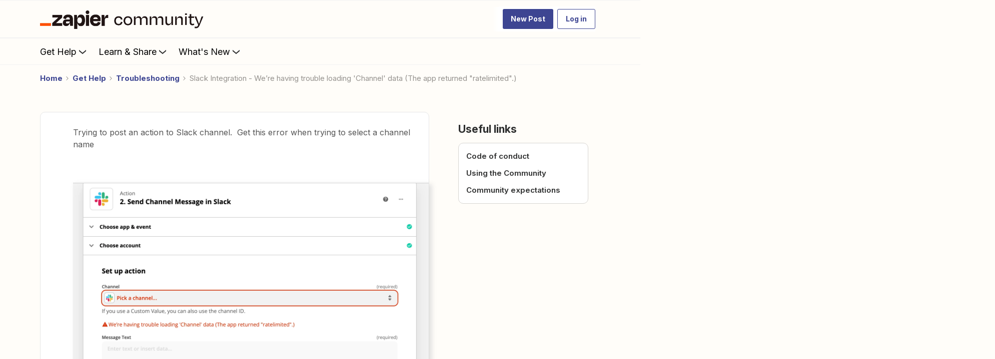

--- FILE ---
content_type: text/javascript
request_url: https://cdn.zapier.com/packages/partner-sdk/v0/zapier-elements/p-D0pGsGBW.js
body_size: 8384
content:
const e="zapier-elements";const t={hydratedSelectorName:"hydrated",lazyLoad:true,updatable:true};const r={buildDate:"2025-09-17T14:53:00.583Z",commitSHA:"178b415e7113a2b5059557ec92ec8e341f5e1308",pipelineID:"2045238233"};const n=()=>{};const i='@import url("https://fonts.googleapis.com/css2?family=Inter:wght@400;600;700&display=swap"); [data-theme="light"],:root{--zapier-brand:#3d4592;--zapier-brand-120:#2c3266;--zapier-text:#000;--zapier-text-80:#222;--zapier-text-60:rgb(0 0 0 / 56%);--zapier-bg-5:rgb(255 255 255 / 30%);--zapier-bg-5b:rgb(0 0 0 / 3%);--zapier-bg-0:rgb(255 255 255 / 60%);--zapier-icon-bg:#fff;--zapier-icon-color:rgb(0 0 0 / 40%);--zapier-icon-border-color:rgb(0 0 0 / 10%);--zapier-service-icon-border-color:rgb(0 0 0 / 10%);--zapier-input-border-color:rgb(0 0 0 / 50%);--zapier-border-color:rgb(0 0 0 / 30%);--zapier-modal-background-color:#fff;--zapier-modal-border-color:rgb(0 0 0 / 60%);--zapier-zap-state-off-bg:#403f3e;--zapier-zap-state-off-text:#fff;--zapier-zap-state-on-bg:#0f884e;--zapier-zap-state-on-text:#fff;--zapier-avatar-bg:#1a4a4c;--zapier-avatar-text:#fff;--zapier-button-text:#fff;--zapier-button-bg:#222;--zapier-button-bg-hover:#333;--zapier-logo-underline:#ff4f00;--zapier-logo-text:#201515;--zapier-guesser-gradient:linear-gradient(\n    140deg,\n    #ffbf6e 3.67%,\n    #fea048 27.76%,\n    #ff7f24 39.81%,\n    #ff4f00 50%,\n    #ff5789 60.19%,\n    #f589dc 72.24%,\n    #c1b7ff 96.33%\n  );--zapier-elevation-5:0 5px 10px 0 rgb(0 0 0 / 10%);--zapier-elevation-6:0 5px 10px 0 rgb(0 0 0 / 20%);--zapier-elevation-30:0 10px 20px 0 rgb(0 0 0 / 30%);--zapier-elevation-zap:0 8px 8px -8px rgb(0 0 0 / 20%);--zapier-grid-unit:10px;--zapier-button-input-border-radius:3px;--zapier-font-family:"Inter", system-ui, sans-serif;--zapier-font-size-26px:26px;--zapier-font-size-20px:20px;--zapier-font-size-18px:18px;--zapier-font-size-16px:16px;--zapier-font-size-14px:14px;--zapier-font-size-12px:12px}[data-theme="dark"]{--zapier-brand:#90a1ed;--zapier-brand-120:#f0f1fa;--zapier-text:#fff;--zapier-text-80:rgb(255 255 255 / 80%);--zapier-text-60:rgb(255 255 255 / 50%);--zapier-bg-5:rgb(255 255 255 / 10%);--zapier-bg-5b:rgb(255 255 255 / 3%);--zapier-bg-0:rgb(255 255 255 / 10%);--zapier-icon-color:rgb(255 255 255 / 70%);--zapier-icon-border-color:rgb(0 0 0 / 20%);--zapier-border-color:rgb(255 255 255 / 40%);--zapier-input-border-color:rgb(255 255 255 / 40%);--zapier-service-icon-border-color:rgb(0 0 0 / 20%);--zapier-button-text:#000;--zapier-button-bg:#fff;--zapier-button-bg-hover:#eee;--zapier-modal-background-color:#222;--zapier-modal-border-color:rgb(0 0 0 / 60%);--zapier-logo-text:#fffdf9;--zapier-elevation-5:0 5px 10px 0 rgb(0 0 0 / 60%);--zapier-elevation-30:0 10px 10px -10px rgb(0 0 0 / 80%)}';var o=Object.defineProperty;var s=(e,t)=>{for(var r in t)o(e,r,{get:t[r],enumerable:true})};var l="http://www.w3.org/2000/svg";var a="http://www.w3.org/1999/xhtml";var f=e=>{if(e.__stencil__getHostRef){return e.__stencil__getHostRef()}return void 0};var c=(e,t)=>{e.__stencil__getHostRef=()=>t;t.t=e};var u=(e,t)=>{const r={i:0,$hostElement$:e,o:t,l:new Map};{r.u=new Promise((e=>r.p=e))}{r.v=new Promise((e=>r.h=e));e["s-p"]=[];e["s-rc"]=[]}const n=r;e.__stencil__getHostRef=()=>n;return n};var p=(e,t)=>t in e;var v=(e,t)=>(0,console.error)(e,t);var d=new Map;var b=(e,t,r)=>{const n=e.m.replace(/-/g,"_");const i=e.$;if(!i){return void 0}const o=d.get(i);if(o){return o[n]}
/*!__STENCIL_STATIC_IMPORT_SWITCH__*/return import(`./${i}.entry.js${""}`).then((e=>{{d.set(i,e)}return e[n]}),(e=>{v(e,t.$hostElement$)}))};var h=new Map;var g="{visibility:hidden}.hydrated{visibility:inherit}";var m="slot-fb{display:contents}slot-fb[hidden]{display:none}";var z="http://www.w3.org/1999/xlink";var y=typeof window!=="undefined"?window:{};var w={i:0,S:"",jmp:e=>e(),raf:e=>requestAnimationFrame(e),ael:(e,t,r,n)=>e.addEventListener(t,r,n),rel:(e,t,r,n)=>e.removeEventListener(t,r,n),ce:(e,t)=>new CustomEvent(e,t)};var x=(()=>{var e;let t=false;try{(e=y.document)==null?void 0:e.addEventListener("e",null,Object.defineProperty({},"passive",{get(){t=true}}))}catch(e){}return t})();var $=e=>Promise.resolve(e);var S=(()=>{try{new CSSStyleSheet;return typeof(new CSSStyleSheet).replaceSync==="function"}catch(e){}return false})();var j=e=>$().then(e);var k=e=>{e=typeof e;return e==="object"||e==="function"};function O(e){var t,r,n;return(n=(r=(t=e.head)==null?void 0:t.querySelector('meta[name="csp-nonce"]'))==null?void 0:r.getAttribute("content"))!=null?n:void 0}var E=e=>e.replace(/[.*+?^${}()|[\]\\]/g,"\\$&");var C={};s(C,{err:()=>P,map:()=>D,ok:()=>M,unwrap:()=>N,unwrapErr:()=>U});var M=e=>({isOk:true,isErr:false,value:e});var P=e=>({isOk:false,isErr:true,value:e});function D(e,t){if(e.isOk){const r=t(e.value);if(r instanceof Promise){return r.then((e=>M(e)))}else{return M(r)}}if(e.isErr){const t=e.value;return P(t)}throw"should never get here"}var N=e=>{if(e.isOk){return e.value}else{throw e.value}};var U=e=>{if(e.isErr){return e.value}else{throw e.value}};function R(e){const t=this.attachShadow({mode:"open"});if(S){const e=new CSSStyleSheet;e.replaceSync(i);t.adoptedStyleSheets.push(e)}}var A=(e,t="")=>{{return()=>{}}};var W=(e,t)=>{{return()=>{}}};var H=(e,t,...r)=>{let n=null;let i=null;let o=false;let s=false;const l=[];const a=t=>{for(let r=0;r<t.length;r++){n=t[r];if(Array.isArray(n)){a(n)}else if(n!=null&&typeof n!=="boolean"){if(o=typeof e!=="function"&&!k(n)){n=String(n)}if(o&&s){l[l.length-1].j+=n}else{l.push(o?I(null,n):n)}s=o}}};a(r);if(t){if(t.key){i=t.key}{const e=t.className||t.class;if(e){t.class=typeof e!=="object"?e:Object.keys(e).filter((t=>e[t])).join(" ")}}}if(typeof e==="function"){return e(t===null?{}:t,l,F)}const f=I(e,null);f.k=t;if(l.length>0){f.O=l}{f.C=i}return f};var I=(e,t)=>{const r={i:0,M:e,j:t,P:null,O:null};{r.k=null}{r.C=null}return r};var L={};var T=e=>e&&e.M===L;var F={forEach:(e,t)=>e.map(V).forEach(t),map:(e,t)=>e.map(V).map(t).map(q)};var V=e=>({vattrs:e.k,vchildren:e.O,vkey:e.C,vname:e.D,vtag:e.M,vtext:e.j});var q=e=>{if(typeof e.vtag==="function"){const t={...e.vattrs};if(e.vkey){t.key=e.vkey}if(e.vname){t.name=e.vname}return H(e.vtag,t,...e.vchildren||[])}const t=I(e.vtag,e.vtext);t.k=e.vattrs;t.O=e.vchildren;t.C=e.vkey;t.D=e.vname;return t};var G=e=>{const t=E(e);return new RegExp(`(^|[^@]|@(?!supports\\s+selector\\s*\\([^{]*?${t}))(${t}\\b)`,"g")};G("::slotted");G(":host");G(":host-context");var Y=(e,t,r)=>{if(e!=null&&!k(e)){if(t&4){{return e==="false"?false:e===""||!!e}}if(t&2){return typeof e==="string"?parseFloat(e):typeof e==="number"?e:NaN}if(t&1){return String(e)}return e}return e};var Z=e=>f(e).$hostElement$;var _=(e,t,r)=>{const n=Z(e);return{emit:e=>B(n,t,{bubbles:true,composed:true,cancelable:true,detail:e})}};var B=(e,t,r)=>{const n=w.ce(t,r);e.dispatchEvent(n);return n};var J=new WeakMap;var K=(e,t,r)=>{let n=h.get(e);if(S&&r){n=n||new CSSStyleSheet;if(typeof n==="string"){n=t}else{n.replaceSync(t)}}else{n=t}h.set(e,n)};var Q=(e,t,r)=>{var n;const i=ee(t);const o=h.get(i);if(!y.document){return i}e=e.nodeType===11?e:y.document;if(o){if(typeof o==="string"){e=e.head||e;let r=J.get(e);let s;if(!r){J.set(e,r=new Set)}if(!r.has(i)){{s=y.document.createElement("style");s.innerHTML=o;const r=(n=w.N)!=null?n:O(y.document);if(r!=null){s.setAttribute("nonce",r)}if(!(t.i&1)){if(e.nodeName==="HEAD"){const t=e.querySelectorAll("link[rel=preconnect]");const r=t.length>0?t[t.length-1].nextSibling:e.querySelector("style");e.insertBefore(s,(r==null?void 0:r.parentNode)===e?r:null)}else if("host"in e){if(S){const t=new CSSStyleSheet;t.replaceSync(o);e.adoptedStyleSheets=[t,...e.adoptedStyleSheets]}else{const t=e.querySelector("style");if(t){t.innerHTML=o+t.innerHTML}else{e.prepend(s)}}}else{e.append(s)}}if(t.i&1){e.insertBefore(s,null)}}if(t.i&4){s.innerHTML+=m}if(r){r.add(i)}}}else if(!e.adoptedStyleSheets.includes(o)){e.adoptedStyleSheets=[...e.adoptedStyleSheets,o]}}return i};var X=e=>{const t=e.o;const r=e.$hostElement$;const n=t.i;const i=A("attachStyles",t.m);const o=Q(r.shadowRoot?r.shadowRoot:r.getRootNode(),t);if(n&10){r["s-sc"]=o;r.classList.add(o+"-h")}i()};var ee=(e,t)=>"sc-"+e.m;var te=(e,t,r,n,i,o,s)=>{if(r===n){return}let l=p(e,t);let a=t.toLowerCase();if(t==="class"){const t=e.classList;const i=ne(r);let o=ne(n);{t.remove(...i.filter((e=>e&&!o.includes(e))));t.add(...o.filter((e=>e&&!i.includes(e))))}}else if(t==="style"){{for(const t in r){if(!n||n[t]==null){if(t.includes("-")){e.style.removeProperty(t)}else{e.style[t]=""}}}}for(const t in n){if(!r||n[t]!==r[t]){if(t.includes("-")){e.style.setProperty(t,n[t])}else{e.style[t]=n[t]}}}}else if(t==="key");else if(t==="ref"){if(n){n(e)}}else if(!l&&t[0]==="o"&&t[1]==="n"){if(t[2]==="-"){t=t.slice(3)}else if(p(y,a)){t=a.slice(2)}else{t=a[2]+t.slice(3)}if(r||n){const i=t.endsWith(ie);t=t.replace(oe,"");if(r){w.rel(e,t,r,i)}if(n){w.ael(e,t,n,i)}}}else{const s=k(n);if((l||s&&n!==null)&&!i){try{if(!e.tagName.includes("-")){const i=n==null?"":n;if(t==="list"){l=false}else if(r==null||e[t]!=i){if(typeof e.__lookupSetter__(t)==="function"){e[t]=i}else{e.setAttribute(t,i)}}}else if(e[t]!==n){e[t]=n}}catch(e){}}let f=false;{if(a!==(a=a.replace(/^xlink\:?/,""))){t=a;f=true}}if(n==null||n===false){if(n!==false||e.getAttribute(t)===""){if(f){e.removeAttributeNS(z,t)}else{e.removeAttribute(t)}}}else if((!l||o&4||i)&&!s&&e.nodeType===1){n=n===true?"":n;if(f){e.setAttributeNS(z,t,n)}else{e.setAttribute(t,n)}}}};var re=/\s/;var ne=e=>{if(typeof e==="object"&&e&&"baseVal"in e){e=e.baseVal}if(!e||typeof e!=="string"){return[]}return e.split(re)};var ie="Capture";var oe=new RegExp(ie+"$");var se=(e,t,r,n)=>{const i=t.P.nodeType===11&&t.P.host?t.P.host:t.P;const o=e&&e.k||{};const s=t.k||{};{for(const e of le(Object.keys(o))){if(!(e in s)){te(i,e,o[e],void 0,r,t.i)}}}for(const e of le(Object.keys(s))){te(i,e,o[e],s[e],r,t.i)}};function le(e){return e.includes("ref")?[...e.filter((e=>e!=="ref")),"ref"]:e}var ae;var fe=false;var ce=(e,t,r)=>{const n=t.O[r];let i=0;let o;let s;if(n.j!==null){o=n.P=y.document.createTextNode(n.j)}else{if(!fe){fe=n.M==="svg"}if(!y.document){throw new Error("You are trying to render a Stencil component in an environment that doesn't support the DOM. Make sure to populate the [`window`](https://developer.mozilla.org/en-US/docs/Web/API/Window/window) object before rendering a component.")}o=n.P=y.document.createElementNS(fe?l:a,n.M);if(fe&&n.M==="foreignObject"){fe=false}{se(null,n,fe)}if(n.O){for(i=0;i<n.O.length;++i){s=ce(e,n,i);if(s){o.appendChild(s)}}}{if(n.M==="svg"){fe=false}else if(o.tagName==="foreignObject"){fe=true}}}o["s-hn"]=ae;return o};var ue=(e,t,r,n,i,o)=>{let s=e;let l;if(s.shadowRoot&&s.tagName===ae){s=s.shadowRoot}for(;i<=o;++i){if(n[i]){l=ce(null,r,i);if(l){n[i].P=l;ge(s,l,t)}}}};var pe=(e,t,r)=>{for(let n=t;n<=r;++n){const t=e[n];if(t){const e=t.P;he(t);if(e){e.remove()}}}};var ve=(e,t,r,n,i=false)=>{let o=0;let s=0;let l=0;let a=0;let f=t.length-1;let c=t[0];let u=t[f];let p=n.length-1;let v=n[0];let d=n[p];let b;let h;while(o<=f&&s<=p){if(c==null){c=t[++o]}else if(u==null){u=t[--f]}else if(v==null){v=n[++s]}else if(d==null){d=n[--p]}else if(de(c,v,i)){be(c,v,i);c=t[++o];v=n[++s]}else if(de(u,d,i)){be(u,d,i);u=t[--f];d=n[--p]}else if(de(c,d,i)){be(c,d,i);ge(e,c.P,u.P.nextSibling);c=t[++o];d=n[--p]}else if(de(u,v,i)){be(u,v,i);ge(e,u.P,c.P);u=t[--f];v=n[++s]}else{l=-1;{for(a=o;a<=f;++a){if(t[a]&&t[a].C!==null&&t[a].C===v.C){l=a;break}}}if(l>=0){h=t[l];if(h.M!==v.M){b=ce(t&&t[s],r,l)}else{be(h,v,i);t[l]=void 0;b=h.P}v=n[++s]}else{b=ce(t&&t[s],r,s);v=n[++s]}if(b){{ge(c.P.parentNode,b,c.P)}}}}if(o>f){ue(e,n[p+1]==null?null:n[p+1].P,r,n,s,p)}else if(s>p){pe(t,o,f)}};var de=(e,t,r=false)=>{if(e.M===t.M){if(!r){return e.C===t.C}if(r&&!e.C&&t.C){e.C=t.C}return true}return false};var be=(e,r,n=false)=>{const i=r.P=e.P;const o=e.O;const s=r.O;const l=r.M;const a=r.j;if(a===null){{fe=l==="svg"?true:l==="foreignObject"?false:fe}{se(e,r,fe)}if(o!==null&&s!==null){ve(i,o,r,s,n)}else if(s!==null){if(e.j!==null){i.textContent=""}ue(i,null,r,s,0,s.length-1)}else if(!n&&t.updatable&&o!==null){pe(o,0,o.length-1)}if(fe&&l==="svg"){fe=false}}else if(e.j!==a){i.data=a}};var he=e=>{{e.k&&e.k.ref&&e.k.ref(null);e.O&&e.O.map(he)}};var ge=(e,t,r)=>{{return e==null?void 0:e.insertBefore(t,r)}};var me=(e,t,r=false)=>{const n=e.$hostElement$;const i=e.o;const o=e.U||I(null,null);const s=T(t);const l=s?t:H(null,null,t);ae=n.tagName;if(i.R){l.k=l.k||{};i.R.map((([e,t])=>l.k[t]=n[e]))}if(r&&l.k){for(const e of Object.keys(l.k)){if(n.hasAttribute(e)&&!["key","ref","style","class"].includes(e)){l.k[e]=n[e]}}}l.M=null;l.i|=4;e.U=l;l.P=o.P=n.shadowRoot||n;be(o,l,r)};var ze=(e,t)=>{if(t&&!e.A&&t["s-p"]){const r=t["s-p"].push(new Promise((n=>e.A=()=>{t["s-p"].splice(r-1,1);n()})))}};var ye=(e,t)=>{if(e.i&4){e.i|=512;return}ze(e,e.W);const r=()=>we(e,t);return r()};var we=(e,t)=>{const r=e.$hostElement$;const n=A("scheduleUpdate",e.o.m);const i=e.t;if(!i){throw new Error(`Can't render component <${r.tagName.toLowerCase()} /> with invalid Stencil runtime! Make sure this imported component is compiled with a \`externalRuntime: true\` flag. For more information, please refer to https://stenciljs.com/docs/custom-elements#externalruntime`)}let o;if(t){{e.i|=256;if(e.H){e.H.map((([e,t])=>Ee(i,e,t,r)));e.H=void 0}}o=Ee(i,"componentWillLoad",void 0,r)}else{o=Ee(i,"componentWillUpdate",void 0,r)}o=xe(o,(()=>Ee(i,"componentWillRender",void 0,r)));n();return xe(o,(()=>Se(e,i,t)))};var xe=(e,t)=>$e(e)?e.then(t).catch((e=>{console.error(e);t()})):t();var $e=e=>e instanceof Promise||e&&e.then&&typeof e.then==="function";var Se=async(e,t,r)=>{var n;const i=e.$hostElement$;const o=A("update",e.o.m);const s=i["s-rc"];if(r){X(e)}const l=A("render",e.o.m);{je(e,t,i,r)}if(s){s.map((e=>e()));i["s-rc"]=void 0}l();o();{const t=(n=i["s-p"])!=null?n:[];const r=()=>ke(e);if(t.length===0){r()}else{Promise.all(t).then(r);e.i|=4;t.length=0}}};var je=(e,t,r,n)=>{try{t=t.render();{e.i|=2}{{{me(e,t,n)}}}}catch(t){v(t,e.$hostElement$)}return null};var ke=e=>{const t=e.o.m;const r=e.$hostElement$;const n=A("postUpdate",t);const i=e.t;const o=e.W;Ee(i,"componentDidRender",void 0,r);if(!(e.i&64)){e.i|=64;{Ce(r)}Ee(i,"componentDidLoad",void 0,r);n();{e.h(r);if(!o){Oe()}}}else{Ee(i,"componentDidUpdate",void 0,r);n()}{e.p(r)}{if(e.A){e.A();e.A=void 0}if(e.i&512){j((()=>ye(e,false)))}e.i&=-517}};var Oe=t=>{j((()=>B(y,"appload",{detail:{namespace:e}})))};var Ee=(e,t,r,n)=>{if(e&&e[t]){try{return e[t](r)}catch(e){v(e,n)}}return void 0};var Ce=e=>{var r;return e.classList.add((r=t.hydratedSelectorName)!=null?r:"hydrated")};var Me=(e,t)=>f(e).l.get(t);var Pe=(e,t,r,n)=>{const i=f(e);if(!i){throw new Error(`Couldn't find host element for "${n.m}" as it is unknown to this Stencil runtime. This usually happens when integrating a 3rd party Stencil component with another Stencil component or application. Please reach out to the maintainers of the 3rd party Stencil component or report this on the Stencil Discord server (https://chat.stenciljs.com) or comment on this similar [GitHub issue](https://github.com/stenciljs/core/issues/5457).`)}const o=i.$hostElement$;const s=i.l.get(t);const l=i.i;const a=i.t;r=Y(r,n.I[t][0]);const c=Number.isNaN(s)&&Number.isNaN(r);const u=r!==s&&!c;if((!(l&8)||s===void 0)&&u){i.l.set(t,r);if(a){if(n.L&&l&128){const e=n.L[t];if(e){e.map((e=>{try{a[e](r,s,t)}catch(e){v(e,o)}}))}}if((l&(2|16))===2){if(a.componentShouldUpdate){if(a.componentShouldUpdate(r,s,t)===false){return}}ye(i,false)}}}};var De=(e,r,n)=>{var i,o;const s=e.prototype;if(r.I||(r.L||e.watchers)){if(e.watchers&&!r.L){r.L=e.watchers}const l=Object.entries((i=r.I)!=null?i:{});l.map((([e,[t]])=>{if(t&31||n&2&&t&32){const{get:i,set:o}=Object.getOwnPropertyDescriptor(s,e)||{};if(i)r.I[e][0]|=2048;if(o)r.I[e][0]|=4096;if(n&1||!i){Object.defineProperty(s,e,{get(){{if((r.I[e][0]&2048)===0){return Me(this,e)}const t=f(this);const n=t?t.t:s;if(!n)return;return n[e]}},configurable:true,enumerable:true})}Object.defineProperty(s,e,{set(i){const s=f(this);if(o){const n=t&32?this[e]:s.$hostElement$[e];if(typeof n==="undefined"&&s.l.get(e)){i=s.l.get(e)}else if(!s.l.get(e)&&n){s.l.set(e,n)}o.apply(this,[Y(i,t)]);i=t&32?this[e]:s.$hostElement$[e];Pe(this,e,i,r);return}{if((n&1)===0||(r.I[e][0]&4096)===0){Pe(this,e,i,r);if(n&1&&!s.t){s.v.then((()=>{if(r.I[e][0]&4096&&s.t[e]!==s.l.get(e)){s.t[e]=i}}))}return}const o=()=>{const n=s.t[e];if(!s.l.get(e)&&n){s.l.set(e,n)}s.t[e]=Y(i,t);Pe(this,e,s.t[e],r)};if(s.t){o()}else{s.v.then((()=>o()))}}}})}else if(n&1&&t&64){Object.defineProperty(s,e,{value(...t){var r;const n=f(this);return(r=n==null?void 0:n.u)==null?void 0:r.then((()=>{var r;return(r=n.t)==null?void 0:r[e](...t)}))}})}}));if(n&1){const n=new Map;s.attributeChangedCallback=function(e,i,o){w.jmp((()=>{var l;const a=n.get(e);if(this.hasOwnProperty(a)&&t.lazyLoad){o=this[a];delete this[a]}else if(s.hasOwnProperty(a)&&typeof this[a]==="number"&&this[a]==o){return}else if(a==null){const t=f(this);const n=t==null?void 0:t.i;if(n&&!(n&8)&&n&128&&o!==i){const n=t.t;const s=(l=r.L)==null?void 0:l[e];s==null?void 0:s.forEach((t=>{if(n[t]!=null){n[t].call(n,o,i,e)}}))}return}const c=Object.getOwnPropertyDescriptor(s,a);o=o===null&&typeof this[a]==="boolean"?false:o;if(o!==this[a]&&(!c.get||!!c.set)){this[a]=o}}))};e.observedAttributes=Array.from(new Set([...Object.keys((o=r.L)!=null?o:{}),...l.filter((([e,t])=>t[0]&15)).map((([e,t])=>{var i;const o=t[1]||e;n.set(o,e);if(t[0]&512){(i=r.R)==null?void 0:i.push([e,o])}return o}))]))}}return e};var Ne=async(e,t,r,n)=>{let i;if((t.i&32)===0){t.i|=32;const n=r.$;if(n){const n=b(r,t);if(n&&"then"in n){const e=W();i=await n;e()}else{i=n}if(!i){throw new Error(`Constructor for "${r.m}#${t.T}" was not found`)}if(!i.isProxied){{r.L=i.watchers}De(i,r,2);i.isProxied=true}const o=A("createInstance",r.m);{t.i|=8}try{new i(t)}catch(t){v(t,e)}{t.i&=-9}{t.i|=128}o();Ue(t.t,e)}else{i=e.constructor;const r=e.localName;customElements.whenDefined(r).then((()=>t.i|=128))}if(i&&i.style){let e;if(typeof i.style==="string"){e=i.style}const t=ee(r);if(!h.has(t)){const n=A("registerStyles",r.m);K(t,e,!!(r.i&1));n()}}}const o=t.W;const s=()=>ye(t,true);if(o&&o["s-rc"]){o["s-rc"].push(s)}else{s()}};var Ue=(e,t)=>{{Ee(e,"connectedCallback",void 0,t)}};var Re=e=>{if((w.i&1)===0){const t=f(e);const r=t.o;const n=A("connectedCallback",r.m);if(!(t.i&1)){t.i|=1;{let r=e;while(r=r.parentNode||r.host){if(r["s-p"]){ze(t,t.W=r);break}}}if(r.I){Object.entries(r.I).map((([t,[r]])=>{if(r&31&&e.hasOwnProperty(t)){const r=e[t];delete e[t];e[t]=r}}))}{Ne(e,t,r)}}else{Le(e,t,r.F);if(t==null?void 0:t.t){Ue(t.t,e)}else if(t==null?void 0:t.v){t.v.then((()=>Ue(t.t,e)))}}n()}};var Ae=(e,t)=>{{Ee(e,"disconnectedCallback",void 0,t||e)}};var We=async e=>{if((w.i&1)===0){const t=f(e);{if(t.V){t.V.map((e=>e()));t.V=void 0}}if(t==null?void 0:t.t){Ae(t.t,e)}else if(t==null?void 0:t.v){t.v.then((()=>Ae(t.t,e)))}}if(J.has(e)){J.delete(e)}if(e.shadowRoot&&J.has(e.shadowRoot)){J.delete(e.shadowRoot)}};var He=(e,t={})=>{var r;if(!y.document){console.warn("Stencil: No document found. Skipping bootstrapping lazy components.");return}const n=A();const i=[];const o=t.exclude||[];const s=y.customElements;const l=y.document.head;const a=l.querySelector("meta[charset]");const c=y.document.createElement("style");const p=[];let v;let d=true;Object.assign(w,t);w.S=new URL(t.resourcesUrl||"./",y.document.baseURI).href;let b=false;e.map((e=>{e[1].map((t=>{var r;const n={i:t[0],m:t[1],I:t[2],F:t[3]};if(n.i&4){b=true}{n.I=t[2]}{n.F=t[3]}{n.R=[]}{n.L=(r=t[4])!=null?r:{}}const l=n.m;const a=class extends HTMLElement{constructor(e){super(e);this.hasRegisteredEventListeners=false;e=this;u(e,n);if(n.i&1){{if(!e.shadowRoot){R.call(e,n)}else{if(e.shadowRoot.mode!=="open"){throw new Error(`Unable to re-use existing shadow root for ${n.m}! Mode is set to ${e.shadowRoot.mode} but Stencil only supports open shadow roots.`)}}}}}connectedCallback(){const e=f(this);if(!this.hasRegisteredEventListeners){this.hasRegisteredEventListeners=true;Le(this,e,n.F)}if(v){clearTimeout(v);v=null}if(d){p.push(this)}else{w.jmp((()=>Re(this)))}}disconnectedCallback(){w.jmp((()=>We(this)));w.raf((()=>{var e;const t=f(this);const r=p.findIndex((e=>e===this));if(r>-1){p.splice(r,1)}if(((e=t==null?void 0:t.U)==null?void 0:e.P)instanceof Node&&!t.U.P.isConnected){delete t.U.P}}))}componentOnReady(){return f(this).v}};n.$=e[0];if(!o.includes(l)&&!s.get(l)){i.push(l);s.define(l,De(a,n,1))}}))}));if(i.length>0){if(b){c.textContent+=m}{c.textContent+=i.sort()+g}if(c.innerHTML.length){c.setAttribute("data-styles","");const e=(r=w.N)!=null?r:O(y.document);if(e!=null){c.setAttribute("nonce",e)}l.insertBefore(c,a?a.nextSibling:l.firstChild)}}d=false;if(p.length){p.map((e=>e.connectedCallback()))}else{{w.jmp((()=>v=setTimeout(Oe,30)))}}n()};var Ie=(e,t)=>t;var Le=(e,t,r,n)=>{if(r&&y.document){r.map((([r,n,i])=>{const o=Fe(y.document,e,r);const s=Te(t,i);const l=Ve(r);w.ael(o,n,s,l);(t.V=t.V||[]).push((()=>w.rel(o,n,s,l)))}))}};var Te=(e,t)=>r=>{var n;try{{if(e.i&256){(n=e.t)==null?void 0:n[t](r)}else{(e.H=e.H||[]).push([t,r])}}}catch(t){v(t,e.$hostElement$)}};var Fe=(e,t,r)=>{if(r&8){return y}return t};var Ve=e=>x?{passive:(e&1)!==0,capture:(e&2)!==0}:(e&2)!==0;var qe=e=>w.N=e;export{r as E,Ie as F,L as H,Z as a,He as b,_ as c,n as g,H as h,$ as p,c as r,qe as s};
//# sourceMappingURL=p-D0pGsGBW.js.map